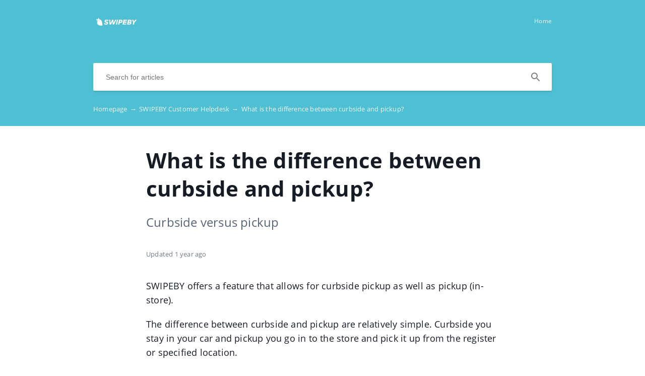

--- FILE ---
content_type: text/html; charset=UTF-8
request_url: https://swipeby.crunch.help/en/swipeby-customer-help/what-is-the-difference-between-curbside-and-pickup
body_size: 4082
content:
<!DOCTYPE html>
<html lang="en" prefix="og: http://ogp.me/ns#">
<head>
    <meta charset="UTF-8">
    <title>What is the difference between curbside and pickup?</title>
    <meta name="viewport" content="width=device-width, initial-scale=1.0">
            <meta name="description" content="SWIPEBY curbside versus pickup"/>
                <meta name="keywords" content="curbside, pickup, takeout, swipeby, geo fence, "/>
                <meta property="og:title" content="What is the difference between curbside and pickup?">
        <meta name="twitter:title" content="What is the difference between curbside and pickup?">
                <meta property="og:description" content="SWIPEBY curbside versus pickup">
        <meta name="twitter:description" content="SWIPEBY curbside versus pickup">
        <meta name="twitter:card" content="SWIPEBY curbside versus pickup">
                        <link href="https://ucarecdn.com/6f2512f0-389d-41e0-933a-eb6d61162813/" rel="image_src">
        <meta name="twitter:image" content="https://ucarecdn.com/6f2512f0-389d-41e0-933a-eb6d61162813/">
        <meta property="og:image" content="https://ucarecdn.com/6f2512f0-389d-41e0-933a-eb6d61162813/">
        
        <meta name="referrer" content="strict-origin-when-cross-origin" />
    <meta name="theme-color" content="##4FBFD3">
    <meta name="msapplication-TileColor" content="##4FBFD3">
    <meta property="og:locale" content="en">
    <meta property="og:type" content="website">
    <meta property="og:url" content="https://swipeby.crunch.help/en/swipeby-customer-help/what-is-the-difference-between-curbside-and-pickup">
    <link href="https://swipeby.crunch.help/en/swipeby-customer-help/what-is-the-difference-between-curbside-and-pickup" rel="canonical">
    <link href="https://ucr.helpcrunch.com" rel="dns-prefetch">
    <link href="https://embed.helpcrunch.com" rel="dns-prefetch">
    <link href="https://ucarecdn.com" rel="dns-prefetch">
    <link href="https://helpcrunch.com" rel="dns-prefetch">
            <link rel="alternate" hreflang="x-default" href="https://swipeby.crunch.help/en/swipeby-customer-help/what-is-the-difference-between-curbside-and-pickup" />
        <link rel="alternate" hreflang="en" href="https://swipeby.crunch.help/en/swipeby-customer-help/what-is-the-difference-between-curbside-and-pickup" />
                                <link rel="apple-touch-icon" href="https://ucarecdn.com/d87de528-97f5-46fa-ac1d-fd76949c5296/">
        <link rel="icon" type="image/png" href="https://ucarecdn.com/d87de528-97f5-46fa-ac1d-fd76949c5296/-/scale_crop/48x48/-/format/png/" />
        <link rel="apple-touch-icon-precomposed" href="https://ucarecdn.com/d87de528-97f5-46fa-ac1d-fd76949c5296/" />
        <meta name="msapplication-TileImage" content="https://ucarecdn.com/d87de528-97f5-46fa-ac1d-fd76949c5296/" />

                    <link href="https://ucarecdn.com/d87de528-97f5-46fa-ac1d-fd76949c5296/-/scale_crop/57x57/" rel="apple-touch-icon" sizes="57x57">
                    <link href="https://ucarecdn.com/d87de528-97f5-46fa-ac1d-fd76949c5296/-/scale_crop/60x60/" rel="apple-touch-icon" sizes="60x60">
                    <link href="https://ucarecdn.com/d87de528-97f5-46fa-ac1d-fd76949c5296/-/scale_crop/72x72/" rel="apple-touch-icon" sizes="72x72">
                    <link href="https://ucarecdn.com/d87de528-97f5-46fa-ac1d-fd76949c5296/-/scale_crop/76x76/" rel="apple-touch-icon" sizes="76x76">
                    <link href="https://ucarecdn.com/d87de528-97f5-46fa-ac1d-fd76949c5296/-/scale_crop/114x114/" rel="apple-touch-icon" sizes="114x114">
                    <link href="https://ucarecdn.com/d87de528-97f5-46fa-ac1d-fd76949c5296/-/scale_crop/120x120/" rel="apple-touch-icon" sizes="120x120">
                    <link href="https://ucarecdn.com/d87de528-97f5-46fa-ac1d-fd76949c5296/-/scale_crop/144x144/" rel="apple-touch-icon" sizes="144x144">
                    <link href="https://ucarecdn.com/d87de528-97f5-46fa-ac1d-fd76949c5296/-/scale_crop/152x152/" rel="apple-touch-icon" sizes="152x152">
                    <link href="https://ucarecdn.com/d87de528-97f5-46fa-ac1d-fd76949c5296/-/scale_crop/180x180/" rel="apple-touch-icon" sizes="180x180">
        
                    <link href="https://ucarecdn.com/d87de528-97f5-46fa-ac1d-fd76949c5296/-/scale_crop/16x16/-/format/png/" type="image/png" rel="icon" sizes="16x16">
                    <link href="https://ucarecdn.com/d87de528-97f5-46fa-ac1d-fd76949c5296/-/scale_crop/32x32/-/format/png/" type="image/png" rel="icon" sizes="32x32">
                    <link href="https://ucarecdn.com/d87de528-97f5-46fa-ac1d-fd76949c5296/-/scale_crop/96x96/-/format/png/" type="image/png" rel="icon" sizes="96x96">
                    <link href="https://ucarecdn.com/d87de528-97f5-46fa-ac1d-fd76949c5296/-/scale_crop/192x192/-/format/png/" type="image/png" rel="icon" sizes="192x192">
                <link href="/manifest.json" rel="manifest">

            <!--suppress JSUnresolvedVariable, JSValidateTypes -->
        <script type="text/javascript">
          (function(w,d){
            var widgetPrefix = 'widget';
            var helpcrunchwidgetLink = (
              window.location.protocol + '//' +
              widgetPrefix + '.helpcrunch.com'
            );
            w.HelpCrunch=function(){w.HelpCrunch.q.push(arguments)};w.HelpCrunch.q=[];
            function r(){var s=document.createElement('script');s.async=1;s.type='text/javascript';
            s.src=helpcrunchwidgetLink;(d.body||d.head).appendChild(s);}
            if(w.attachEvent){w.attachEvent('onload',r)}else{w.addEventListener('load',r,false)}
          })(window, document)
        </script>
        <script type="text/javascript">
          HelpCrunch('init', 'swipeby', {
            'applicationId': 1,
            'applicationSecret': 'yevKWSxWezYbTHFPjqRxCl0Jd/uzpbQJcWA5SyyhE8K2UTkEJsPK8H5nIJcZGzX8Xf8JX/Qdj1/QNZ5wbW6dLA==',
          });
          HelpCrunch('showChatWidget');
        </script>
    
        <link rel="stylesheet" type="text/css" href="/assets/css/main.min.css">

    <!--suppress CssReplaceWithShorthandSafely -->
    <style>
        :root {
            --theme-color: #4FBFD3;
        }

        header,
        .theme-bg-color,
        .theme-bg-color-hover:hover,
        .authentication .authentication-block--title::before,
        .categories .category-item::before,
        .author-block .empty-avatar {
            background-color: #4FBFD3;
        }

        .theme-border {
            border-color: #4FBFD3;
        }

        .theme-border-hover:hover {
            border-color: #4FBFD3;
        }

        .theme-color,
        .categories .category-item h4,
        .categories .category-item h4 a,
        main.article #article-content a,
        main.article #article-content ol li::before,
        .page-header.error-404 a,
        .up-block .up-icon,
        .search-item .title a {
            color: #4FBFD3;
        }

        main.article #article-content ul li::before {
            border-top-color: #4FBFD3;
        }

        .search-form-block .search-form .search-button .loading-animation-elements circle {
            stroke: #4FBFD3;
        }

        main.article #article-content blockquote {
            border-color: #4FBFD3;
        }

        .authentication .authentication-block .authentication-form .authentication-form-wrapper .authentication-form-bottom .authentication-form-button button {
            border-color: #4FBFD3;
            color: #4FBFD3;
        }

        
        .menu-wrapper.visible {
            background-color: #4FBFD3;
        }

    </style>

            </head>
<body>
    

<header
            class="inside-page-header"
    >
    <div class="container">
        <nav>
            <div class="nav-wrapper">
                <div class="nav-brand">
                    <a href="https://swipeby.crunch.help/en"
                        title="What is the difference between curbside and pickup?"
                    >
                                                    <img src="https://ucarecdn.com/ce8c99ec-b79b-4c0d-82b0-43e15f178187/" alt="What is the difference between curbside and pickup?">
                                            </a>
                </div>
                <div class="nav-hamburger
                    nav-hamburger__visible"
                >
                    <span></span>
                </div>
            </div>

            <div class="menu-wrapper
                "
            >
                <div class="nav-items">
                    <div class="nav-items__wrapper">
                        
    <a class="btn btn-primary" href="https://swipe.by" target="_blank">Home</a>
                    </div>
                </div>

                            </div>
        </nav>

        
                    
<div class="search-form-block">
    <form method="get"
        action="/en/search"
        autocomplete="off"
        class="search"
    >
        <div class="search-form">
            <div class="search-wrapper">
                <div class="arrow-back"></div>

                <input type="text"
                    class="search-input"
                    name="query"
                    value=""
                    placeholder="Search for articles"
                    autocomplete="off"
                >
                <input type="submit" style="display:none">

                <div class="search-button search"
                    data-type="search"
                >
                    <div class="loading-animation-elements">
                        <svg class="loader-circle"
                            viewBox="0 0 28 28"
                            xmlns="http://www.w3.org/2000/svg"
                        >
                            <circle cx="14" cy="14" r="12" fill="none" stroke-width="3"></circle>
                        </svg>
                    </div>
                </div>

                <div class="search-autocomplete"></div>
            </div>
        </div>
    </form>
</div>
        
                    <div class="breadcrumbs ellipsis">
                        <a href="https://swipeby.crunch.help/en">
                Homepage <span class="separator">→</span>
            </a>
                                <a href="https://swipeby.crunch.help/en/swipeby-customer-help">
                SWIPEBY Customer Helpdesk <span class="separator">→</span>
            </a>
                                <span class="last-breadcrumb">What is the difference between curbside and pickup?</span>
            </div>
            </div>
</header>




<main class="article">
    <section>
        
        <script>
          window.hcEmptyArticleTranslate = Boolean('');
          window.hcIsArticleStatusDraft = Boolean('');
        </script>

        <section class="page-header article-header">
    <div class="container">
        <h1>What is the difference between curbside and pickup?</h1>
        <span class="page-header-description">
            Curbside versus pickup        </span>
    </div>
</section>

        <div class="container">
            
<div class="author-block">
            <div class="article-without-author text-wrapper">
            <div class="article-update ellipsis"
                title="1 year ago"
            >
                Updated                1 year ago            </div>
        </div>
    </div>
        </div>

        <div class="container">
            <div id="article-content">
                <p>SWIPEBY offers a feature that allows for curbside pickup as well as pickup (in-store).&nbsp;</p>
<p>The difference between curbside and pickup are relatively simple. Curbside you stay in your car and pickup you go in to the store and pick it up from the register or specified location.&nbsp;</p>
<p>For a curbside order, you never leave your car. When you arrive at the store or restaurant, the staff will walk your order out to your car and can simply hand it to you through the car window. You can even pop the trunk and the staff can place your order there. Think of this as a drive-thru experience.&nbsp;</p>
<p>For a pickup option, you would physically walk up to the pickup window (if available), or enter the store and walk over to the specified location to physically pick up your order.&nbsp;</p>            </div>
        </div>
    </section>

    
<section class="article-rating"
    data-article-id="17"
>
    <div class="container">
        <div class="rating-container">
            <div class="rating-header">
                Did this answer your question?            </div>

            <div class="ratings-wrapper">
                <div class="rating" data-rating-name="poor">
                    <span class="icon icon-poor"
                        data-type="1"
                    ></span>
                </div>
                <div class="rating" data-rating-name="average">
                    <span class="icon icon-average"
                        data-type="2"
                    ></span>
                </div>

                <div class="rating" data-rating-name="great">
                    <span class="icon icon-great"
                        data-type="3"
                    ></span>
                </div>
            </div>
        </div>
    </div>
</section>

    <script src="/assets/js/vendors/prism.js"></script>
</main>

<div class="popup-overlay">
    <div class="close-button">
        <img src="/img/close-icon.svg" alt="close-image">
    </div>

    <img class="full-image" alt="full-image">
</div>

<footer>
    <div class="container">
        <div class="bottom-links">
                            <a  href="https://swipe.by/contact-sales/" target="_blank">Schedule a Demo</a>                            <a  href="https://swipeby.crunch.help/" >SWIPEBY Knowledge Base</a>                            <a  href="https://swipe.by/" target="_blank">SWIPEBY Website</a>                    </div>
        <div class="social-links">
            
<div class="links-wrapper">
            <a href="https://www.facebook.com/SWIPEBY" target="_blank">
            <img src="/img/facebook-icon.svg" alt="facebook-icon">
        </a>
    
    
    </div>
        </div>

            </div>
</footer>

     <div class="up-block">
    <div class="up-icon">
        <svg xmlns="http://www.w3.org/2000/svg" width="20" height="13" viewBox="0 0 20 13">
            <g fill="none" fill-rule="evenodd">
                <path d="M-9.2-13.2h38.4v38.4H-9.2z"/>
                <path fill="currentColor" fill-rule="nonzero" d="M17.344 12.4L10 5.072 2.656 12.4.4 10.144l9.6-9.6 9.6 9.6z"/>
            </g>
        </svg>
    </div>
</div>

     <script type="text/javascript">
        window.hcTranslates = {};
        window.hcTranslates.ARTICLES_FOUND = 'Show all';
        window.hcCurrentLanguage = 'en';
        window.hcPrimaryLanguage = 'en';

        window.getPageLanguage = () => (
            window.hcEmptyArticleTranslate ? window.hcPrimaryLanguage : window.hcCurrentLanguage
        );
     </script>
     <script src="/assets/js/app.js"></script>
</body>
</html>


--- FILE ---
content_type: application/javascript; charset=utf-8
request_url: https://swipeby.crunch.help/assets/js/vendors/prism.js
body_size: 8533
content:
/* PrismJS 1.16.0
https://prismjs.com/download.html#themes=prism&languages=markup+css+clike+javascript+ruby+markup-templating+java+php+python */
var _self="undefined"!=typeof window?window:"undefined"!=typeof WorkerGlobalScope&&self instanceof WorkerGlobalScope?self:{},Prism=function(g){var c=/\blang(?:uage)?-([\w-]+)\b/i,a=0,C={manual:g.Prism&&g.Prism.manual,disableWorkerMessageHandler:g.Prism&&g.Prism.disableWorkerMessageHandler,util:{encode:function(e){return e instanceof M?new M(e.type,C.util.encode(e.content),e.alias):Array.isArray(e)?e.map(C.util.encode):e.replace(/&/g,"&amp;").replace(/</g,"&lt;").replace(/\u00a0/g," ")},type:function(e){return Object.prototype.toString.call(e).slice(8,-1)},objId:function(e){return e.__id||Object.defineProperty(e,"__id",{value:++a}),e.__id},clone:function n(e,t){var r,a,i=C.util.type(e);switch(t=t||{},i){case"Object":if(a=C.util.objId(e),t[a])return t[a];for(var l in r={},t[a]=r,e)e.hasOwnProperty(l)&&(r[l]=n(e[l],t));return r;case"Array":return a=C.util.objId(e),t[a]?t[a]:(r=[],t[a]=r,e.forEach(function(e,a){r[a]=n(e,t)}),r);default:return e}}},languages:{extend:function(e,a){var n=C.util.clone(C.languages[e]);for(var t in a)n[t]=a[t];return n},insertBefore:function(n,e,a,t){var r=(t=t||C.languages)[n],i={};for(var l in r)if(r.hasOwnProperty(l)){if(l==e)for(var o in a)a.hasOwnProperty(o)&&(i[o]=a[o]);a.hasOwnProperty(l)||(i[l]=r[l])}var s=t[n];return t[n]=i,C.languages.DFS(C.languages,function(e,a){a===s&&e!=n&&(this[e]=i)}),i},DFS:function e(a,n,t,r){r=r||{};var i=C.util.objId;for(var l in a)if(a.hasOwnProperty(l)){n.call(a,l,a[l],t||l);var o=a[l],s=C.util.type(o);"Object"!==s||r[i(o)]?"Array"!==s||r[i(o)]||(r[i(o)]=!0,e(o,n,l,r)):(r[i(o)]=!0,e(o,n,null,r))}}},plugins:{},highlightAll:function(e,a){C.highlightAllUnder(document,e,a)},highlightAllUnder:function(e,a,n){var t={callback:n,selector:'code[class*="language-"], [class*="language-"] code, code[class*="lang-"], [class*="lang-"] code'};C.hooks.run("before-highlightall",t);for(var r,i=t.elements||e.querySelectorAll(t.selector),l=0;r=i[l++];)C.highlightElement(r,!0===a,t.callback)},highlightElement:function(e,a,n){for(var t,r="none",i=e;i&&!c.test(i.className);)i=i.parentNode;i&&(r=(i.className.match(c)||[,"none"])[1].toLowerCase(),t=C.languages[r]),e.className=e.className.replace(c,"").replace(/\s+/g," ")+" language-"+r,e.parentNode&&(i=e.parentNode,/pre/i.test(i.nodeName)&&(i.className=i.className.replace(c,"").replace(/\s+/g," ")+" language-"+r));var l={element:e,language:r,grammar:t,code:e.textContent},o=function(e){l.highlightedCode=e,C.hooks.run("before-insert",l),l.element.innerHTML=l.highlightedCode,C.hooks.run("after-highlight",l),C.hooks.run("complete",l),n&&n.call(l.element)};if(C.hooks.run("before-sanity-check",l),l.code)if(C.hooks.run("before-highlight",l),l.grammar)if(a&&g.Worker){var s=new Worker(C.filename);s.onmessage=function(e){o(e.data)},s.postMessage(JSON.stringify({language:l.language,code:l.code,immediateClose:!0}))}else o(C.highlight(l.code,l.grammar,l.language));else o(C.util.encode(l.code));else C.hooks.run("complete",l)},highlight:function(e,a,n){var t={code:e,grammar:a,language:n};return C.hooks.run("before-tokenize",t),t.tokens=C.tokenize(t.code,t.grammar),C.hooks.run("after-tokenize",t),M.stringify(C.util.encode(t.tokens),t.language)},matchGrammar:function(e,a,n,t,r,i,l){for(var o in n)if(n.hasOwnProperty(o)&&n[o]){if(o==l)return;var s=n[o];s="Array"===C.util.type(s)?s:[s];for(var g=0;g<s.length;++g){var c=s[g],u=c.inside,h=!!c.lookbehind,f=!!c.greedy,d=0,m=c.alias;if(f&&!c.pattern.global){var p=c.pattern.toString().match(/[imuy]*$/)[0];c.pattern=RegExp(c.pattern.source,p+"g")}c=c.pattern||c;for(var y=t,v=r;y<a.length;v+=a[y].length,++y){var k=a[y];if(a.length>e.length)return;if(!(k instanceof M)){if(f&&y!=a.length-1){if(c.lastIndex=v,!(x=c.exec(e)))break;for(var b=x.index+(h?x[1].length:0),w=x.index+x[0].length,A=y,P=v,O=a.length;A<O&&(P<w||!a[A].type&&!a[A-1].greedy);++A)(P+=a[A].length)<=b&&(++y,v=P);if(a[y]instanceof M)continue;N=A-y,k=e.slice(v,P),x.index-=v}else{c.lastIndex=0;var x=c.exec(k),N=1}if(x){h&&(d=x[1]?x[1].length:0);w=(b=x.index+d)+(x=x[0].slice(d)).length;var j=k.slice(0,b),S=k.slice(w),E=[y,N];j&&(++y,v+=j.length,E.push(j));var _=new M(o,u?C.tokenize(x,u):x,m,x,f);if(E.push(_),S&&E.push(S),Array.prototype.splice.apply(a,E),1!=N&&C.matchGrammar(e,a,n,y,v,!0,o),i)break}else if(i)break}}}}},tokenize:function(e,a){var n=[e],t=a.rest;if(t){for(var r in t)a[r]=t[r];delete a.rest}return C.matchGrammar(e,n,a,0,0,!1),n},hooks:{all:{},add:function(e,a){var n=C.hooks.all;n[e]=n[e]||[],n[e].push(a)},run:function(e,a){var n=C.hooks.all[e];if(n&&n.length)for(var t,r=0;t=n[r++];)t(a)}},Token:M};function M(e,a,n,t,r){this.type=e,this.content=a,this.alias=n,this.length=0|(t||"").length,this.greedy=!!r}if(g.Prism=C,M.stringify=function(e,a){if("string"==typeof e)return e;if(Array.isArray(e))return e.map(function(e){return M.stringify(e,a)}).join("");var n={type:e.type,content:M.stringify(e.content,a),tag:"span",classes:["token",e.type],attributes:{},language:a};if(e.alias){var t=Array.isArray(e.alias)?e.alias:[e.alias];Array.prototype.push.apply(n.classes,t)}C.hooks.run("wrap",n);var r=Object.keys(n.attributes).map(function(e){return e+'="'+(n.attributes[e]||"").replace(/"/g,"&quot;")+'"'}).join(" ");return"<"+n.tag+' class="'+n.classes.join(" ")+'"'+(r?" "+r:"")+">"+n.content+"</"+n.tag+">"},!g.document)return g.addEventListener&&(C.disableWorkerMessageHandler||g.addEventListener("message",function(e){var a=JSON.parse(e.data),n=a.language,t=a.code,r=a.immediateClose;g.postMessage(C.highlight(t,C.languages[n],n)),r&&g.close()},!1)),C;var e=document.currentScript||[].slice.call(document.getElementsByTagName("script")).pop();return e&&(C.filename=e.src,C.manual||e.hasAttribute("data-manual")||("loading"!==document.readyState?window.requestAnimationFrame?window.requestAnimationFrame(C.highlightAll):window.setTimeout(C.highlightAll,16):document.addEventListener("DOMContentLoaded",C.highlightAll))),C}(_self);"undefined"!=typeof module&&module.exports&&(module.exports=Prism),"undefined"!=typeof global&&(global.Prism=Prism);
Prism.languages.markup={comment:/<!--[\s\S]*?-->/,prolog:/<\?[\s\S]+?\?>/,doctype:/<!DOCTYPE[\s\S]+?>/i,cdata:/<!\[CDATA\[[\s\S]*?]]>/i,tag:{pattern:/<\/?(?!\d)[^\s>\/=$<%]+(?:\s(?:\s*[^\s>\/=]+(?:\s*=\s*(?:"[^"]*"|'[^']*'|[^\s'">=]+(?=[\s>]))|(?=[\s/>])))+)?\s*\/?>/i,greedy:!0,inside:{tag:{pattern:/^<\/?[^\s>\/]+/i,inside:{punctuation:/^<\/?/,namespace:/^[^\s>\/:]+:/}},"attr-value":{pattern:/=\s*(?:"[^"]*"|'[^']*'|[^\s'">=]+)/i,inside:{punctuation:[/^=/,{pattern:/^(\s*)["']|["']$/,lookbehind:!0}]}},punctuation:/\/?>/,"attr-name":{pattern:/[^\s>\/]+/,inside:{namespace:/^[^\s>\/:]+:/}}}},entity:/&#?[\da-z]{1,8};/i},Prism.languages.markup.tag.inside["attr-value"].inside.entity=Prism.languages.markup.entity,Prism.hooks.add("wrap",function(a){"entity"===a.type&&(a.attributes.title=a.content.replace(/&amp;/,"&"))}),Object.defineProperty(Prism.languages.markup.tag,"addInlined",{value:function(a,e){var s={};s["language-"+e]={pattern:/(^<!\[CDATA\[)[\s\S]+?(?=\]\]>$)/i,lookbehind:!0,inside:Prism.languages[e]},s.cdata=/^<!\[CDATA\[|\]\]>$/i;var n={"included-cdata":{pattern:/<!\[CDATA\[[\s\S]*?\]\]>/i,inside:s}};n["language-"+e]={pattern:/[\s\S]+/,inside:Prism.languages[e]};var i={};i[a]={pattern:RegExp("(<__[\\s\\S]*?>)(?:<!\\[CDATA\\[[\\s\\S]*?\\]\\]>\\s*|[\\s\\S])*?(?=<\\/__>)".replace(/__/g,a),"i"),lookbehind:!0,greedy:!0,inside:n},Prism.languages.insertBefore("markup","cdata",i)}}),Prism.languages.xml=Prism.languages.extend("markup",{}),Prism.languages.html=Prism.languages.markup,Prism.languages.mathml=Prism.languages.markup,Prism.languages.svg=Prism.languages.markup;
!function(s){var t=/("|')(?:\\(?:\r\n|[\s\S])|(?!\1)[^\\\r\n])*\1/;s.languages.css={comment:/\/\*[\s\S]*?\*\//,atrule:{pattern:/@[\w-]+[\s\S]*?(?:;|(?=\s*\{))/,inside:{rule:/@[\w-]+/}},url:{pattern:RegExp("url\\((?:"+t.source+"|[^\n\r()]*)\\)","i"),inside:{function:/^url/i,punctuation:/^\(|\)$/}},selector:RegExp("[^{}\\s](?:[^{};\"']|"+t.source+")*?(?=\\s*\\{)"),string:{pattern:t,greedy:!0},property:/[-_a-z\xA0-\uFFFF][-\w\xA0-\uFFFF]*(?=\s*:)/i,important:/!important\b/i,function:/[-a-z0-9]+(?=\()/i,punctuation:/[(){};:,]/},s.languages.css.atrule.inside.rest=s.languages.css;var e=s.languages.markup;e&&(e.tag.addInlined("style","css"),s.languages.insertBefore("inside","attr-value",{"style-attr":{pattern:/\s*style=("|')(?:\\[\s\S]|(?!\1)[^\\])*\1/i,inside:{"attr-name":{pattern:/^\s*style/i,inside:e.tag.inside},punctuation:/^\s*=\s*['"]|['"]\s*$/,"attr-value":{pattern:/.+/i,inside:s.languages.css}},alias:"language-css"}},e.tag))}(Prism);
Prism.languages.clike={comment:[{pattern:/(^|[^\\])\/\*[\s\S]*?(?:\*\/|$)/,lookbehind:!0},{pattern:/(^|[^\\:])\/\/.*/,lookbehind:!0,greedy:!0}],string:{pattern:/(["'])(?:\\(?:\r\n|[\s\S])|(?!\1)[^\\\r\n])*\1/,greedy:!0},"class-name":{pattern:/((?:\b(?:class|interface|extends|implements|trait|instanceof|new)\s+)|(?:catch\s+\())[\w.\\]+/i,lookbehind:!0,inside:{punctuation:/[.\\]/}},keyword:/\b(?:if|else|while|do|for|return|in|instanceof|function|new|try|throw|catch|finally|null|break|continue)\b/,boolean:/\b(?:true|false)\b/,function:/\w+(?=\()/,number:/\b0x[\da-f]+\b|(?:\b\d+\.?\d*|\B\.\d+)(?:e[+-]?\d+)?/i,operator:/--?|\+\+?|!=?=?|<=?|>=?|==?=?|&&?|\|\|?|\?|\*|\/|~|\^|%/,punctuation:/[{}[\];(),.:]/};
Prism.languages.javascript=Prism.languages.extend("clike",{"class-name":[Prism.languages.clike["class-name"],{pattern:/(^|[^$\w\xA0-\uFFFF])[_$A-Z\xA0-\uFFFF][$\w\xA0-\uFFFF]*(?=\.(?:prototype|constructor))/,lookbehind:!0}],keyword:[{pattern:/((?:^|})\s*)(?:catch|finally)\b/,lookbehind:!0},{pattern:/(^|[^.])\b(?:as|async(?=\s*(?:function\b|\(|[$\w\xA0-\uFFFF]|$))|await|break|case|class|const|continue|debugger|default|delete|do|else|enum|export|extends|for|from|function|get|if|implements|import|in|instanceof|interface|let|new|null|of|package|private|protected|public|return|set|static|super|switch|this|throw|try|typeof|undefined|var|void|while|with|yield)\b/,lookbehind:!0}],number:/\b(?:(?:0[xX](?:[\dA-Fa-f](?:_[\dA-Fa-f])?)+|0[bB](?:[01](?:_[01])?)+|0[oO](?:[0-7](?:_[0-7])?)+)n?|(?:\d(?:_\d)?)+n|NaN|Infinity)\b|(?:\b(?:\d(?:_\d)?)+\.?(?:\d(?:_\d)?)*|\B\.(?:\d(?:_\d)?)+)(?:[Ee][+-]?(?:\d(?:_\d)?)+)?/,function:/[_$a-zA-Z\xA0-\uFFFF][$\w\xA0-\uFFFF]*(?=\s*(?:\.\s*(?:apply|bind|call)\s*)?\()/,operator:/-[-=]?|\+[+=]?|!=?=?|<<?=?|>>?>?=?|=(?:==?|>)?|&[&=]?|\|[|=]?|\*\*?=?|\/=?|~|\^=?|%=?|\?|\.{3}/}),Prism.languages.javascript["class-name"][0].pattern=/(\b(?:class|interface|extends|implements|instanceof|new)\s+)[\w.\\]+/,Prism.languages.insertBefore("javascript","keyword",{regex:{pattern:/((?:^|[^$\w\xA0-\uFFFF."'\])\s])\s*)\/(\[(?:[^\]\\\r\n]|\\.)*]|\\.|[^/\\\[\r\n])+\/[gimyus]{0,6}(?=\s*($|[\r\n,.;})\]]))/,lookbehind:!0,greedy:!0},"function-variable":{pattern:/[_$a-zA-Z\xA0-\uFFFF][$\w\xA0-\uFFFF]*(?=\s*[=:]\s*(?:async\s*)?(?:\bfunction\b|(?:\((?:[^()]|\([^()]*\))*\)|[_$a-zA-Z\xA0-\uFFFF][$\w\xA0-\uFFFF]*)\s*=>))/,alias:"function"},parameter:[{pattern:/(function(?:\s+[_$A-Za-z\xA0-\uFFFF][$\w\xA0-\uFFFF]*)?\s*\(\s*)(?!\s)(?:[^()]|\([^()]*\))+?(?=\s*\))/,lookbehind:!0,inside:Prism.languages.javascript},{pattern:/[_$a-z\xA0-\uFFFF][$\w\xA0-\uFFFF]*(?=\s*=>)/i,inside:Prism.languages.javascript},{pattern:/(\(\s*)(?!\s)(?:[^()]|\([^()]*\))+?(?=\s*\)\s*=>)/,lookbehind:!0,inside:Prism.languages.javascript},{pattern:/((?:\b|\s|^)(?!(?:as|async|await|break|case|catch|class|const|continue|debugger|default|delete|do|else|enum|export|extends|finally|for|from|function|get|if|implements|import|in|instanceof|interface|let|new|null|of|package|private|protected|public|return|set|static|super|switch|this|throw|try|typeof|undefined|var|void|while|with|yield)(?![$\w\xA0-\uFFFF]))(?:[_$A-Za-z\xA0-\uFFFF][$\w\xA0-\uFFFF]*\s*)\(\s*)(?!\s)(?:[^()]|\([^()]*\))+?(?=\s*\)\s*\{)/,lookbehind:!0,inside:Prism.languages.javascript}],constant:/\b[A-Z](?:[A-Z_]|\dx?)*\b/}),Prism.languages.insertBefore("javascript","string",{"template-string":{pattern:/`(?:\\[\s\S]|\${(?:[^{}]|{(?:[^{}]|{[^}]*})*})+}|[^\\`])*`/,greedy:!0,inside:{interpolation:{pattern:/\${(?:[^{}]|{(?:[^{}]|{[^}]*})*})+}/,inside:{"interpolation-punctuation":{pattern:/^\${|}$/,alias:"punctuation"},rest:Prism.languages.javascript}},string:/[\s\S]+/}}}),Prism.languages.markup&&Prism.languages.markup.tag.addInlined("script","javascript"),Prism.languages.js=Prism.languages.javascript;
!function(e){e.languages.ruby=e.languages.extend("clike",{comment:[/#.*/,{pattern:/^=begin\s[\s\S]*?^=end/m,greedy:!0}],keyword:/\b(?:alias|and|BEGIN|begin|break|case|class|def|define_method|defined|do|each|else|elsif|END|end|ensure|false|for|if|in|module|new|next|nil|not|or|protected|private|public|raise|redo|require|rescue|retry|return|self|super|then|throw|true|undef|unless|until|when|while|yield)\b/});var n={pattern:/#\{[^}]+\}/,inside:{delimiter:{pattern:/^#\{|\}$/,alias:"tag"},rest:e.languages.ruby}};delete e.languages.ruby.function,e.languages.insertBefore("ruby","keyword",{regex:[{pattern:/%r([^a-zA-Z0-9\s{(\[<])(?:(?!\1)[^\\]|\\[\s\S])*\1[gim]{0,3}/,greedy:!0,inside:{interpolation:n}},{pattern:/%r\((?:[^()\\]|\\[\s\S])*\)[gim]{0,3}/,greedy:!0,inside:{interpolation:n}},{pattern:/%r\{(?:[^#{}\\]|#(?:\{[^}]+\})?|\\[\s\S])*\}[gim]{0,3}/,greedy:!0,inside:{interpolation:n}},{pattern:/%r\[(?:[^\[\]\\]|\\[\s\S])*\][gim]{0,3}/,greedy:!0,inside:{interpolation:n}},{pattern:/%r<(?:[^<>\\]|\\[\s\S])*>[gim]{0,3}/,greedy:!0,inside:{interpolation:n}},{pattern:/(^|[^/])\/(?!\/)(\[.+?]|\\.|[^/\\\r\n])+\/[gim]{0,3}(?=\s*($|[\r\n,.;})]))/,lookbehind:!0,greedy:!0}],variable:/[@$]+[a-zA-Z_]\w*(?:[?!]|\b)/,symbol:{pattern:/(^|[^:]):[a-zA-Z_]\w*(?:[?!]|\b)/,lookbehind:!0},"method-definition":{pattern:/(\bdef\s+)[\w.]+/,lookbehind:!0,inside:{function:/\w+$/,rest:e.languages.ruby}}}),e.languages.insertBefore("ruby","number",{builtin:/\b(?:Array|Bignum|Binding|Class|Continuation|Dir|Exception|FalseClass|File|Stat|Fixnum|Float|Hash|Integer|IO|MatchData|Method|Module|NilClass|Numeric|Object|Proc|Range|Regexp|String|Struct|TMS|Symbol|ThreadGroup|Thread|Time|TrueClass)\b/,constant:/\b[A-Z]\w*(?:[?!]|\b)/}),e.languages.ruby.string=[{pattern:/%[qQiIwWxs]?([^a-zA-Z0-9\s{(\[<])(?:(?!\1)[^\\]|\\[\s\S])*\1/,greedy:!0,inside:{interpolation:n}},{pattern:/%[qQiIwWxs]?\((?:[^()\\]|\\[\s\S])*\)/,greedy:!0,inside:{interpolation:n}},{pattern:/%[qQiIwWxs]?\{(?:[^#{}\\]|#(?:\{[^}]+\})?|\\[\s\S])*\}/,greedy:!0,inside:{interpolation:n}},{pattern:/%[qQiIwWxs]?\[(?:[^\[\]\\]|\\[\s\S])*\]/,greedy:!0,inside:{interpolation:n}},{pattern:/%[qQiIwWxs]?<(?:[^<>\\]|\\[\s\S])*>/,greedy:!0,inside:{interpolation:n}},{pattern:/("|')(?:#\{[^}]+\}|\\(?:\r\n|[\s\S])|(?!\1)[^\\\r\n])*\1/,greedy:!0,inside:{interpolation:n}}],e.languages.rb=e.languages.ruby}(Prism);
!function(h){function v(e,n){return"___"+e.toUpperCase()+n+"___"}Object.defineProperties(h.languages["markup-templating"]={},{buildPlaceholders:{value:function(a,r,e,o){if(a.language===r){var c=a.tokenStack=[];a.code=a.code.replace(e,function(e){if("function"==typeof o&&!o(e))return e;for(var n,t=c.length;-1!==a.code.indexOf(n=v(r,t));)++t;return c[t]=e,n}),a.grammar=h.languages.markup}}},tokenizePlaceholders:{value:function(p,k){if(p.language===k&&p.tokenStack){p.grammar=h.languages[k];var m=0,d=Object.keys(p.tokenStack);!function e(n){for(var t=0;t<n.length&&!(m>=d.length);t++){var a=n[t];if("string"==typeof a||a.content&&"string"==typeof a.content){var r=d[m],o=p.tokenStack[r],c="string"==typeof a?a:a.content,i=v(k,r),u=c.indexOf(i);if(-1<u){++m;var g=c.substring(0,u),l=new h.Token(k,h.tokenize(o,p.grammar),"language-"+k,o),s=c.substring(u+i.length),f=[];g&&f.push.apply(f,e([g])),f.push(l),s&&f.push.apply(f,e([s])),"string"==typeof a?n.splice.apply(n,[t,1].concat(f)):a.content=f}}else a.content&&e(a.content)}return n}(p.tokens)}}}})}(Prism);
!function(e){var t=/\b(?:abstract|continue|for|new|switch|assert|default|goto|package|synchronized|boolean|do|if|private|this|break|double|implements|protected|throw|byte|else|import|public|throws|case|enum|instanceof|return|transient|catch|extends|int|short|try|char|final|interface|static|void|class|finally|long|strictfp|volatile|const|float|native|super|while|var|null|exports|module|open|opens|provides|requires|to|transitive|uses|with)\b/,a=/\b[A-Z](?:\w*[a-z]\w*)?\b/;e.languages.java=e.languages.extend("clike",{"class-name":[a,/\b[A-Z]\w*(?=\s+\w+\s*[;,=())])/],keyword:t,function:[e.languages.clike.function,{pattern:/(\:\:)[a-z_]\w*/,lookbehind:!0}],number:/\b0b[01][01_]*L?\b|\b0x[\da-f_]*\.?[\da-f_p+-]+\b|(?:\b\d[\d_]*\.?[\d_]*|\B\.\d[\d_]*)(?:e[+-]?\d[\d_]*)?[dfl]?/i,operator:{pattern:/(^|[^.])(?:<<=?|>>>?=?|->|([-+&|])\2|[?:~]|[-+*/%&|^!=<>]=?)/m,lookbehind:!0}}),e.languages.insertBefore("java","class-name",{annotation:{alias:"punctuation",pattern:/(^|[^.])@\w+/,lookbehind:!0},namespace:{pattern:/(\b(?:exports|import(?:\s+static)?|module|open|opens|package|provides|requires|to|transitive|uses|with)\s+)[a-z]\w*(\.[a-z]\w*)+/,lookbehind:!0,inside:{punctuation:/\./}},generics:{pattern:/<(?:[\w\s,.&?]|<(?:[\w\s,.&?]|<(?:[\w\s,.&?]|<[\w\s,.&?]*>)*>)*>)*>/,inside:{"class-name":a,keyword:t,punctuation:/[<>(),.:]/,operator:/[?&|]/}}})}(Prism);
!function(n){n.languages.php=n.languages.extend("clike",{keyword:/\b(?:__halt_compiler|abstract|and|array|as|break|callable|case|catch|class|clone|const|continue|declare|default|die|do|echo|else|elseif|empty|enddeclare|endfor|endforeach|endif|endswitch|endwhile|eval|exit|extends|final|finally|for|foreach|function|global|goto|if|implements|include|include_once|instanceof|insteadof|interface|isset|list|namespace|new|or|parent|print|private|protected|public|require|require_once|return|static|switch|throw|trait|try|unset|use|var|while|xor|yield)\b/i,boolean:{pattern:/\b(?:false|true)\b/i,alias:"constant"},constant:[/\b[A-Z_][A-Z0-9_]*\b/,/\b(?:null)\b/i],comment:{pattern:/(^|[^\\])(?:\/\*[\s\S]*?\*\/|\/\/.*)/,lookbehind:!0}}),n.languages.insertBefore("php","string",{"shell-comment":{pattern:/(^|[^\\])#.*/,lookbehind:!0,alias:"comment"}}),n.languages.insertBefore("php","comment",{delimiter:{pattern:/\?>$|^<\?(?:php(?=\s)|=)?/i,alias:"important"}}),n.languages.insertBefore("php","keyword",{variable:/\$+(?:\w+\b|(?={))/i,package:{pattern:/(\\|namespace\s+|use\s+)[\w\\]+/,lookbehind:!0,inside:{punctuation:/\\/}}}),n.languages.insertBefore("php","operator",{property:{pattern:/(->)[\w]+/,lookbehind:!0}});var e={pattern:/{\$(?:{(?:{[^{}]+}|[^{}]+)}|[^{}])+}|(^|[^\\{])\$+(?:\w+(?:\[.+?]|->\w+)*)/,lookbehind:!0,inside:{rest:n.languages.php}};n.languages.insertBefore("php","string",{"nowdoc-string":{pattern:/<<<'([^']+)'(?:\r\n?|\n)(?:.*(?:\r\n?|\n))*?\1;/,greedy:!0,alias:"string",inside:{delimiter:{pattern:/^<<<'[^']+'|[a-z_]\w*;$/i,alias:"symbol",inside:{punctuation:/^<<<'?|[';]$/}}}},"heredoc-string":{pattern:/<<<(?:"([^"]+)"(?:\r\n?|\n)(?:.*(?:\r\n?|\n))*?\1;|([a-z_]\w*)(?:\r\n?|\n)(?:.*(?:\r\n?|\n))*?\2;)/i,greedy:!0,alias:"string",inside:{delimiter:{pattern:/^<<<(?:"[^"]+"|[a-z_]\w*)|[a-z_]\w*;$/i,alias:"symbol",inside:{punctuation:/^<<<"?|[";]$/}},interpolation:e}},"single-quoted-string":{pattern:/'(?:\\[\s\S]|[^\\'])*'/,greedy:!0,alias:"string"},"double-quoted-string":{pattern:/"(?:\\[\s\S]|[^\\"])*"/,greedy:!0,alias:"string",inside:{interpolation:e}}}),delete n.languages.php.string,n.hooks.add("before-tokenize",function(e){if(/<\?/.test(e.code)){n.languages["markup-templating"].buildPlaceholders(e,"php",/<\?(?:[^"'/#]|\/(?![*/])|("|')(?:\\[\s\S]|(?!\1)[^\\])*\1|(?:\/\/|#)(?:[^?\n\r]|\?(?!>))*|\/\*[\s\S]*?(?:\*\/|$))*?(?:\?>|$)/gi)}}),n.hooks.add("after-tokenize",function(e){n.languages["markup-templating"].tokenizePlaceholders(e,"php")})}(Prism);
Prism.languages.python={comment:{pattern:/(^|[^\\])#.*/,lookbehind:!0},"string-interpolation":{pattern:/(?:f|rf|fr)(?:("""|''')[\s\S]+?\1|("|')(?:\\.|(?!\2)[^\\\r\n])*\2)/i,greedy:!0,inside:{interpolation:{pattern:/((?:^|[^{])(?:{{)*){(?!{)(?:[^{}]|{(?!{)(?:[^{}]|{(?!{)(?:[^{}])+})+})+}/,lookbehind:!0,inside:{"format-spec":{pattern:/(:)[^:(){}]+(?=}$)/,lookbehind:!0},"conversion-option":{pattern:/![sra](?=[:}]$)/,alias:"punctuation"},rest:null}},string:/[\s\S]+/}},"triple-quoted-string":{pattern:/(?:[rub]|rb|br)?("""|''')[\s\S]+?\1/i,greedy:!0,alias:"string"},string:{pattern:/(?:[rub]|rb|br)?("|')(?:\\.|(?!\1)[^\\\r\n])*\1/i,greedy:!0},function:{pattern:/((?:^|\s)def[ \t]+)[a-zA-Z_]\w*(?=\s*\()/g,lookbehind:!0},"class-name":{pattern:/(\bclass\s+)\w+/i,lookbehind:!0},decorator:{pattern:/(^\s*)@\w+(?:\.\w+)*/i,lookbehind:!0,alias:["annotation","punctuation"],inside:{punctuation:/\./}},keyword:/\b(?:and|as|assert|async|await|break|class|continue|def|del|elif|else|except|exec|finally|for|from|global|if|import|in|is|lambda|nonlocal|not|or|pass|print|raise|return|try|while|with|yield)\b/,builtin:/\b(?:__import__|abs|all|any|apply|ascii|basestring|bin|bool|buffer|bytearray|bytes|callable|chr|classmethod|cmp|coerce|compile|complex|delattr|dict|dir|divmod|enumerate|eval|execfile|file|filter|float|format|frozenset|getattr|globals|hasattr|hash|help|hex|id|input|int|intern|isinstance|issubclass|iter|len|list|locals|long|map|max|memoryview|min|next|object|oct|open|ord|pow|property|range|raw_input|reduce|reload|repr|reversed|round|set|setattr|slice|sorted|staticmethod|str|sum|super|tuple|type|unichr|unicode|vars|xrange|zip)\b/,boolean:/\b(?:True|False|None)\b/,number:/(?:\b(?=\d)|\B(?=\.))(?:0[bo])?(?:(?:\d|0x[\da-f])[\da-f]*\.?\d*|\.\d+)(?:e[+-]?\d+)?j?\b/i,operator:/[-+%=]=?|!=|\*\*?=?|\/\/?=?|<[<=>]?|>[=>]?|[&|^~]/,punctuation:/[{}[\];(),.:]/},Prism.languages.python["string-interpolation"].inside.interpolation.inside.rest=Prism.languages.python,Prism.languages.py=Prism.languages.python;
